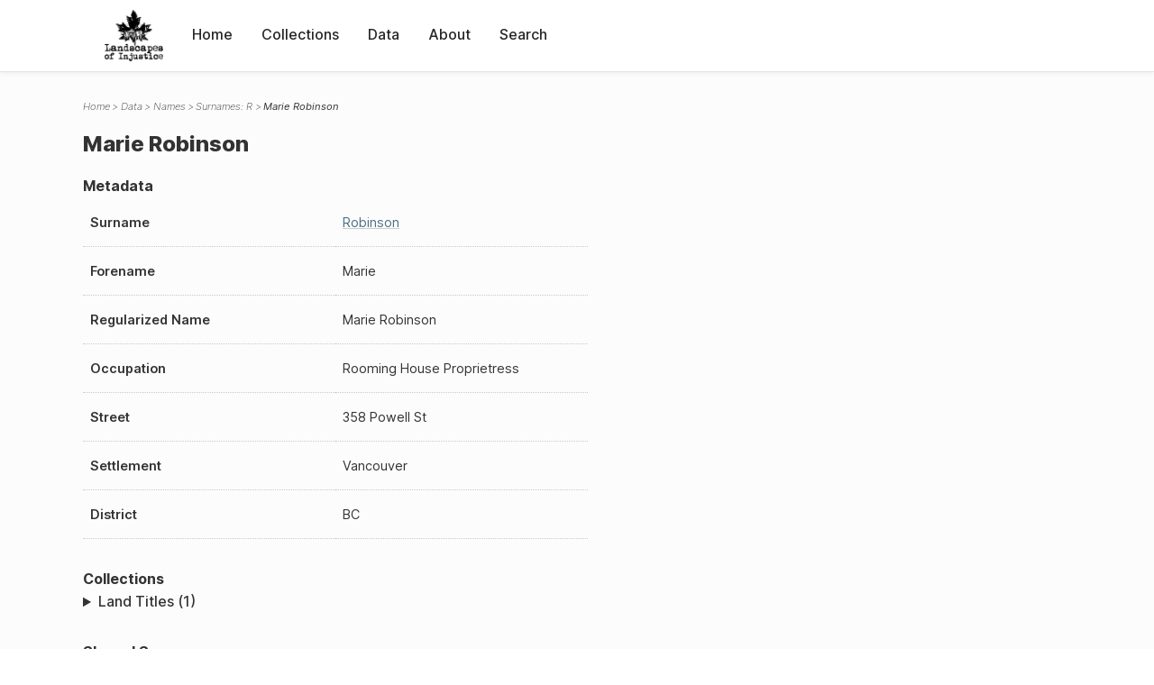

--- FILE ---
content_type: text/html; charset=UTF-8
request_url: https://loi.uvic.ca/archive/robi45.html
body_size: 26033
content:
<!DOCTYPE html><html xmlns="http://www.w3.org/1999/xhtml" id="robi45" lang="en" xml:lang="en"><head><meta http-equiv="Content-Type" content="text/html; charset=UTF-8"/><meta name="viewport" content="width=device-width, initial-scale=1"/><meta name="google" content="notranslate"/><title>Marie Robinson</title><link rel="stylesheet" href="css/style.css"/><script src="js/loi.js"></script><script src="js/ux.js"></script><script src="js/staticTableSort.js"></script><script src="js/loi-media.js"></script><meta name="docTitle" class="staticSearch_docTitle globalMeta" content="Names: Marie Robinson"/><meta class="staticSearch_desc globalMeta" name="Document Type" content="Names"/></head><body><div id="pageContainer"><header data-state="closed" id="headerTopNav"><nav id="topNav"><div id="topNavLogoContainer"><button class="topNavMobile topNavToggler"><span class="lineContainer"><span class="topNavTopBar"></span><span class="topNavBottomBar"></span></span></button><div id="topNavHeader"><a href="index.html" title="Go to home page"><img alt="Landscapes of Injustice" id="topNavLogo" src="images/navLogo.png"/></a></div></div><div id="navItemsWrapper"><div data-el="div" id="menuHeader"><div data-el="list"><div data-el="item"><a href="index.html" data-el="ref" data-target="index.xml">Home</a></div><div data-el="item"><a href="loiCollection.html" data-el="ref" data-target="loiCollection.xml">Collections</a></div><div data-el="item"><a href="loiData.html" data-el="ref" data-target="loiData.xml">Data</a></div><div data-el="item"><a href="loiAbout.html" data-el="ref" data-target="loiAbout.xml">About</a></div><div data-el="item"><a href="search.html" data-el="ref" data-target="search.xml">Search</a></div></div></div></div></nav></header><main class="loiDatasetNamesR loiDataNames singleCol"><header id="main_header"><ul class="breadcrumb"><li><a href="index.html">Home</a></li><li><a href="loiData.html">Data</a></li><li><a href="loiDataNames.html">Names</a></li><li><a href="loiDataNames_index_r.html">Surnames: R</a></li><li class="current">Marie Robinson</li></ul><h1>Marie Robinson</h1></header><article id="centerCol"><h2 class="sr-only">Marie Robinson</h2><div id="text" data-el="text" class="loiDatasetNamesR loiDataNames"><div data-el="body"><div data-el="div" id="robi45_metadata"><h3 data-el="head">Metadata</h3><div class="tableContainer"><table data-el="table"><tbody><tr data-el="row"><td data-el="cell" data-role="label">Surname</td><td data-el="cell" data-role="data"><a href="loiDataNames_index_r.html#loiDataNames_index_r_robinson" data-el="ref" data-target="loiDataNames_index_r.xml#loiDataNames_index_r_robinson">Robinson</a></td></tr><tr data-el="row"><td data-el="cell" data-role="label">Forename</td><td data-el="cell" data-role="data">Marie</td></tr><tr data-el="row"><td data-el="cell" data-role="label">Regularized Name</td><td data-el="cell" data-role="data">Marie Robinson</td></tr><tr data-el="row"><td data-el="cell" data-role="label">Occupation</td><td data-el="cell" data-role="data">Rooming House Proprietress</td></tr><tr data-el="row"><td data-el="cell" data-role="label">Street</td><td data-el="cell" data-role="data">
                        358 Powell St</td></tr><tr data-el="row"><td data-el="cell" data-role="label">Settlement</td><td data-el="cell" data-role="data">Vancouver</td></tr><tr data-el="row"><td data-el="cell" data-role="label">District</td><td data-el="cell" data-role="data">BC</td></tr></tbody></table></div></div><div data-el="div" id="robi45_docsMentioned"><div data-el="div"><h4 data-el="head">Collections</h4><details data-el="div" data-n="1" data-type="details" id="robi45_loiCollectionLandTitles"><summary>Land Titles (1)</summary><div data-el="list"><div data-el="item"><a href="title_1604.html?ref=robi45" data-el="ref" data-target="title_1604.xml">182638L (1947-10-08)</a></div></div></details></div></div><div data-el="div" id="robi45_sharedSurnames"><h3 data-el="head">Shared Surnames</h3><details data-el="div" data-type="details"><summary>Robinson</summary><div class="tableContainer"><table data-el="table" class="sortable"><thead><tr data-el="row" data-role="label"><th data-el="cell" data-col="1">Name</th><th data-el="cell" data-col="2">See also</th></tr></thead><tbody><tr data-el="row"><td data-el="cell" data-col="1" data-colType="string" data-sort="55"><a href="robi16.html" data-el="ref" data-target="robi16.xml" data-type="browseLink">
                     Rudsdale A Robinson</a></td><td data-el="cell" data-col="2" data-colType="dateStr" data-sort="1"></td></tr><tr data-el="row"><td data-el="cell" data-col="1" data-colType="string" data-sort="52"><a href="robi17.html" data-el="ref" data-target="robi17.xml" data-type="browseLink"> Robinson</a></td><td data-el="cell" data-col="2" data-colType="dateStr" data-sort="2"></td></tr><tr data-el="row"><td data-el="cell" data-col="1" data-colType="string" data-sort="1"><a href="robi63.html" data-el="ref" data-target="robi63.xml" data-type="browseLink">Alice Robinson</a></td><td data-el="cell" data-col="2" data-colType="dateStr" data-sort="3"></td></tr><tr data-el="row"><td data-el="cell" data-col="1" data-colType="string" data-sort="2"><a href="robi31.html" data-el="ref" data-target="robi31.xml" data-type="browseLink">Alice Robinson</a></td><td data-el="cell" data-col="2" data-colType="dateStr" data-sort="4"></td></tr><tr data-el="row"><td data-el="cell" data-col="1" data-colType="string" data-sort="3"><a href="robi19.html" data-el="ref" data-target="robi19.xml" data-type="browseLink">Alice Robinson</a></td><td data-el="cell" data-col="2" data-colType="dateStr" data-sort="5"></td></tr><tr data-el="row"><td data-el="cell" data-col="1" data-colType="string" data-sort="4"><a href="robi7.html" data-el="ref" data-target="robi7.xml" data-type="browseLink">Alice Robinson</a></td><td data-el="cell" data-col="2" data-colType="dateStr" data-sort="6"></td></tr><tr data-el="row"><td data-el="cell" data-col="1" data-colType="string" data-sort="5"><a href="robi61.html" data-el="ref" data-target="robi61.xml" data-type="browseLink">Alice Robinson</a></td><td data-el="cell" data-col="2" data-colType="dateStr" data-sort="7"></td></tr><tr data-el="row"><td data-el="cell" data-col="1" data-colType="string" data-sort="6"><a href="robi11.html" data-el="ref" data-target="robi11.xml" data-type="browseLink">Alma Robinson</a></td><td data-el="cell" data-col="2" data-colType="dateStr" data-sort="8"></td></tr><tr data-el="row"><td data-el="cell" data-col="1" data-colType="string" data-sort="7"><a href="robi23.html" data-el="ref" data-target="robi23.xml" data-type="browseLink">Alma Robinson</a></td><td data-el="cell" data-col="2" data-colType="dateStr" data-sort="9"></td></tr><tr data-el="row"><td data-el="cell" data-col="1" data-colType="string" data-sort="8"><a href="robi14.html" data-el="ref" data-target="robi14.xml" data-type="browseLink">Alma Robinson</a></td><td data-el="cell" data-col="2" data-colType="dateStr" data-sort="10"></td></tr><tr data-el="row"><td data-el="cell" data-col="1" data-colType="string" data-sort="9"><a href="robi74.html" data-el="ref" data-target="robi74.xml" data-type="browseLink">C. Robinson</a></td><td data-el="cell" data-col="2" data-colType="dateStr" data-sort="11"></td></tr><tr data-el="row"><td data-el="cell" data-col="1" data-colType="string" data-sort="10"><a href="robi30.html" data-el="ref" data-target="robi30.xml" data-type="browseLink">Charles H Robinson</a></td><td data-el="cell" data-col="2" data-colType="dateStr" data-sort="12"></td></tr><tr data-el="row"><td data-el="cell" data-col="1" data-colType="string" data-sort="11"><a href="robi18.html" data-el="ref" data-target="robi18.xml" data-type="browseLink">Charles H Robinson</a></td><td data-el="cell" data-col="2" data-colType="dateStr" data-sort="13"></td></tr><tr data-el="row"><td data-el="cell" data-col="1" data-colType="string" data-sort="12"><a href="robi4.html" data-el="ref" data-target="robi4.xml" data-type="browseLink">D J Robinson</a></td><td data-el="cell" data-col="2" data-colType="dateStr" data-sort="14"></td></tr><tr data-el="row"><td data-el="cell" data-col="1" data-colType="string" data-sort="13"><a href="robi46.html" data-el="ref" data-target="robi46.xml" data-type="browseLink">D. H. Robinson</a></td><td data-el="cell" data-col="2" data-colType="dateStr" data-sort="15"></td></tr><tr data-el="row"><td data-el="cell" data-col="1" data-colType="string" data-sort="14"><a href="robi56.html" data-el="ref" data-target="robi56.xml" data-type="browseLink">David Allan Robinson</a></td><td data-el="cell" data-col="2" data-colType="dateStr" data-sort="16"></td></tr><tr data-el="row"><td data-el="cell" data-col="1" data-colType="string" data-sort="15"><a href="robi58.html" data-el="ref" data-target="robi58.xml" data-type="browseLink">David Allan Robinson</a></td><td data-el="cell" data-col="2" data-colType="dateStr" data-sort="17"></td></tr><tr data-el="row"><td data-el="cell" data-col="1" data-colType="string" data-sort="16"><a href="robi41.html" data-el="ref" data-target="robi41.xml" data-type="browseLink">Edgar Robinson</a></td><td data-el="cell" data-col="2" data-colType="dateStr" data-sort="18"></td></tr><tr data-el="row"><td data-el="cell" data-col="1" data-colType="string" data-sort="17"><a href="robi15.html" data-el="ref" data-target="robi15.xml" data-type="browseLink">Edward M Robinson</a></td><td data-el="cell" data-col="2" data-colType="dateStr" data-sort="19"></td></tr><tr data-el="row"><td data-el="cell" data-col="1" data-colType="string" data-sort="18"><a href="robi35.html" data-el="ref" data-target="robi35.xml" data-type="browseLink">Emilie L Robinson</a></td><td data-el="cell" data-col="2" data-colType="dateStr" data-sort="20"></td></tr><tr data-el="row"><td data-el="cell" data-col="1" data-colType="string" data-sort="19"><a href="robi71.html" data-el="ref" data-target="robi71.xml" data-type="browseLink">Esther Robinson</a></td><td data-el="cell" data-col="2" data-colType="dateStr" data-sort="21"></td></tr><tr data-el="row"><td data-el="cell" data-col="1" data-colType="string" data-sort="20"><a href="robi48.html" data-el="ref" data-target="robi48.xml" data-type="browseLink">Eva Robinson</a></td><td data-el="cell" data-col="2" data-colType="dateStr" data-sort="22"></td></tr><tr data-el="row"><td data-el="cell" data-col="1" data-colType="string" data-sort="21"><a href="robi2.html" data-el="ref" data-target="robi2.xml" data-type="browseLink">Frank J Robinson</a></td><td data-el="cell" data-col="2" data-colType="dateStr" data-sort="23"></td></tr><tr data-el="row"><td data-el="cell" data-col="1" data-colType="string" data-sort="22"><a href="robi54.html" data-el="ref" data-target="robi54.xml" data-type="browseLink">Frederick John Robinson</a></td><td data-el="cell" data-col="2" data-colType="dateStr" data-sort="24"></td></tr><tr data-el="row"><td data-el="cell" data-col="1" data-colType="string" data-sort="23"><a href="robi32.html" data-el="ref" data-target="robi32.xml" data-type="browseLink">Fredrick Robinson</a></td><td data-el="cell" data-col="2" data-colType="dateStr" data-sort="25"></td></tr><tr data-el="row"><td data-el="cell" data-col="1" data-colType="string" data-sort="24"><a href="robi24.html" data-el="ref" data-target="robi24.xml" data-type="browseLink">G A Robinson</a></td><td data-el="cell" data-col="2" data-colType="dateStr" data-sort="26"></td></tr><tr data-el="row"><td data-el="cell" data-col="1" data-colType="string" data-sort="25"><a href="robi57.html" data-el="ref" data-target="robi57.xml" data-type="browseLink">Geniene Doris Robinson</a></td><td data-el="cell" data-col="2" data-colType="dateStr" data-sort="27"></td></tr><tr data-el="row"><td data-el="cell" data-col="1" data-colType="string" data-sort="26"><a href="robi5.html" data-el="ref" data-target="robi5.xml" data-type="browseLink">Harry C Robinson</a></td><td data-el="cell" data-col="2" data-colType="dateStr" data-sort="28"></td></tr><tr data-el="row"><td data-el="cell" data-col="1" data-colType="string" data-sort="27"><a href="robi6.html" data-el="ref" data-target="robi6.xml" data-type="browseLink">Henry C Robinson</a></td><td data-el="cell" data-col="2" data-colType="dateStr" data-sort="29"></td></tr><tr data-el="row"><td data-el="cell" data-col="1" data-colType="string" data-sort="28"><a href="robi62.html" data-el="ref" data-target="robi62.xml" data-type="browseLink">Henry Charles Robinson</a></td><td data-el="cell" data-col="2" data-colType="dateStr" data-sort="30"></td></tr><tr data-el="row"><td data-el="cell" data-col="1" data-colType="string" data-sort="29"><a href="robi64.html" data-el="ref" data-target="robi64.xml" data-type="browseLink">Henry Charles Robinson</a></td><td data-el="cell" data-col="2" data-colType="dateStr" data-sort="31"></td></tr><tr data-el="row"><td data-el="cell" data-col="1" data-colType="string" data-sort="30"><a href="robi65.html" data-el="ref" data-target="robi65.xml" data-type="browseLink">Herbert Robinson</a></td><td data-el="cell" data-col="2" data-colType="dateStr" data-sort="32"></td></tr><tr data-el="row"><td data-el="cell" data-col="1" data-colType="string" data-sort="31"><a href="robi59.html" data-el="ref" data-target="robi59.xml" data-type="browseLink">Hubert Arthur Robinson</a></td><td data-el="cell" data-col="2" data-colType="dateStr" data-sort="33"></td></tr><tr data-el="row"><td data-el="cell" data-col="1" data-colType="string" data-sort="32"><a href="robi29.html" data-el="ref" data-target="robi29.xml" data-type="browseLink">Isaac Robinson</a></td><td data-el="cell" data-col="2" data-colType="dateStr" data-sort="34"></td></tr><tr data-el="row"><td data-el="cell" data-col="1" data-colType="string" data-sort="33"><a href="robi40.html" data-el="ref" data-target="robi40.xml" data-type="browseLink">J Robinson</a></td><td data-el="cell" data-col="2" data-colType="dateStr" data-sort="35"></td></tr><tr data-el="row"><td data-el="cell" data-col="1" data-colType="string" data-sort="34"><a href="robi69.html" data-el="ref" data-target="robi69.xml" data-type="browseLink">JAmes Robinson</a></td><td data-el="cell" data-col="2" data-colType="dateStr" data-sort="36"></td></tr><tr data-el="row"><td data-el="cell" data-col="1" data-colType="string" data-sort="35"><a href="robi53.html" data-el="ref" data-target="robi53.xml" data-type="browseLink">James Robinson</a></td><td data-el="cell" data-col="2" data-colType="dateStr" data-sort="37"></td></tr><tr data-el="row"><td data-el="cell" data-col="1" data-colType="string" data-sort="36"><a href="robi68.html" data-el="ref" data-target="robi68.xml" data-type="browseLink">James Robinson</a></td><td data-el="cell" data-col="2" data-colType="dateStr" data-sort="38"></td></tr><tr data-el="row"><td data-el="cell" data-col="1" data-colType="string" data-sort="37"><a href="robi70.html" data-el="ref" data-target="robi70.xml" data-type="browseLink">John Jefferson Robinson</a></td><td data-el="cell" data-col="2" data-colType="dateStr" data-sort="39"></td></tr><tr data-el="row"><td data-el="cell" data-col="1" data-colType="string" data-sort="38"><a href="robi60.html" data-el="ref" data-target="robi60.xml" data-type="browseLink">John Jefferson Robinson</a></td><td data-el="cell" data-col="2" data-colType="dateStr" data-sort="40"></td></tr><tr data-el="row"><td data-el="cell" data-col="1" data-colType="string" data-sort="39"><a href="robi36.html" data-el="ref" data-target="robi36.xml" data-type="browseLink">John R Robinson</a></td><td data-el="cell" data-col="2" data-colType="dateStr" data-sort="41"></td></tr><tr data-el="row"><td data-el="cell" data-col="1" data-colType="string" data-sort="40"><a href="robi37.html" data-el="ref" data-target="robi37.xml" data-type="browseLink">Margaret Robinson</a></td><td data-el="cell" data-col="2" data-colType="dateStr" data-sort="42"></td></tr><tr data-el="row"><td data-el="cell" data-col="1" data-colType="string" data-sort="41"><a href="robi22.html" data-el="ref" data-target="robi22.xml" data-type="browseLink">Marie Robinson</a></td><td data-el="cell" data-col="2" data-colType="dateStr" data-sort="43"></td></tr><tr data-el="row"><td data-el="cell" data-col="1" data-colType="string" data-sort="42"><a href="robi44.html" data-el="ref" data-target="robi44.xml" data-type="browseLink">Marie Robinson</a></td><td data-el="cell" data-col="2" data-colType="dateStr" data-sort="44"></td></tr><tr data-el="row"><td data-el="cell" data-col="1" data-colType="string" data-sort="43"><span data-el="ref" class="current" data-target="robi45.xml" data-type="browseLink">Marie Robinson</span></td><td data-el="cell" data-col="2" data-colType="dateStr" data-sort="45"></td></tr><tr data-el="row"><td data-el="cell" data-col="1" data-colType="string" data-sort="44"><a href="robi9.html" data-el="ref" data-target="robi9.xml" data-type="browseLink">Marie Robinson</a></td><td data-el="cell" data-col="2" data-colType="dateStr" data-sort="46"></td></tr><tr data-el="row"><td data-el="cell" data-col="1" data-colType="string" data-sort="45"><a href="robi55.html" data-el="ref" data-target="robi55.xml" data-type="browseLink">Marjorie Robinson</a></td><td data-el="cell" data-col="2" data-colType="dateStr" data-sort="47"></td></tr><tr data-el="row"><td data-el="cell" data-col="1" data-colType="string" data-sort="46"><a href="robi25.html" data-el="ref" data-target="robi25.xml" data-type="browseLink">Percy Robinson</a></td><td data-el="cell" data-col="2" data-colType="dateStr" data-sort="48"></td></tr><tr data-el="row"><td data-el="cell" data-col="1" data-colType="string" data-sort="47"><a href="robi33.html" data-el="ref" data-target="robi33.xml" data-type="browseLink">R J Robinson</a></td><td data-el="cell" data-col="2" data-colType="dateStr" data-sort="49"></td></tr><tr data-el="row"><td data-el="cell" data-col="1" data-colType="string" data-sort="48"><a href="robi8.html" data-el="ref" data-target="robi8.xml" data-type="browseLink">Ray Robinson</a></td><td data-el="cell" data-col="2" data-colType="dateStr" data-sort="50"></td></tr><tr data-el="row"><td data-el="cell" data-col="1" data-colType="string" data-sort="49"><a href="robi20.html" data-el="ref" data-target="robi20.xml" data-type="browseLink">Robert Robinson</a></td><td data-el="cell" data-col="2" data-colType="dateStr" data-sort="51"></td></tr><tr data-el="row"><td data-el="cell" data-col="1" data-colType="string" data-sort="50"><a href="robi10.html" data-el="ref" data-target="robi10.xml" data-type="browseLink">Robert Robinson</a></td><td data-el="cell" data-col="2" data-colType="dateStr" data-sort="52"></td></tr><tr data-el="row"><td data-el="cell" data-col="1" data-colType="string" data-sort="51"><a href="robi13.html" data-el="ref" data-target="robi13.xml" data-type="browseLink">Robert Robinson</a></td><td data-el="cell" data-col="2" data-colType="dateStr" data-sort="53"></td></tr><tr data-el="row"><td data-el="cell" data-col="1" data-colType="string" data-sort="53"><a href="robi3.html" data-el="ref" data-target="robi3.xml" data-type="browseLink">Rodsdale A Robinson</a></td><td data-el="cell" data-col="2" data-colType="dateStr" data-sort="54"></td></tr><tr data-el="row"><td data-el="cell" data-col="1" data-colType="string" data-sort="54"><a href="robi21.html" data-el="ref" data-target="robi21.xml" data-type="browseLink">Ronald Robinson</a></td><td data-el="cell" data-col="2" data-colType="dateStr" data-sort="55"></td></tr><tr data-el="row"><td data-el="cell" data-col="1" data-colType="string" data-sort="56"><a href="robi12.html" data-el="ref" data-target="robi12.xml" data-type="browseLink">Rudsdale A Robinson</a></td><td data-el="cell" data-col="2" data-colType="dateStr" data-sort="56"></td></tr><tr data-el="row"><td data-el="cell" data-col="1" data-colType="string" data-sort="57"><a href="robi26.html" data-el="ref" data-target="robi26.xml" data-type="browseLink">Rudsdale A Robinson</a></td><td data-el="cell" data-col="2" data-colType="dateStr" data-sort="57"></td></tr><tr data-el="row"><td data-el="cell" data-col="1" data-colType="string" data-sort="58"><a href="robi38.html" data-el="ref" data-target="robi38.xml" data-type="browseLink">Rudsdale A Robinson</a></td><td data-el="cell" data-col="2" data-colType="dateStr" data-sort="58"></td></tr><tr data-el="row"><td data-el="cell" data-col="1" data-colType="string" data-sort="59"><a href="robi27.html" data-el="ref" data-target="robi27.xml" data-type="browseLink">Stan Robinson</a></td><td data-el="cell" data-col="2" data-colType="dateStr" data-sort="59"></td></tr><tr data-el="row"><td data-el="cell" data-col="1" data-colType="string" data-sort="60"><a href="robi34.html" data-el="ref" data-target="robi34.xml" data-type="browseLink">William B Robinson</a></td><td data-el="cell" data-col="2" data-colType="dateStr" data-sort="60"></td></tr><tr data-el="row"><td data-el="cell" data-col="1" data-colType="string" data-sort="61"><a href="robi49.html" data-el="ref" data-target="robi49.xml" data-type="browseLink">William Denis Robinson</a></td><td data-el="cell" data-col="2" data-colType="dateStr" data-sort="61"></td></tr><tr data-el="row"><td data-el="cell" data-col="1" data-colType="string" data-sort="62"><a href="robi51.html" data-el="ref" data-target="robi51.xml" data-type="browseLink">William Donald Robinson</a></td><td data-el="cell" data-col="2" data-colType="dateStr" data-sort="62"></td></tr><tr data-el="row"><td data-el="cell" data-col="1" data-colType="string" data-sort="63"><a href="robi43.html" data-el="ref" data-target="robi43.xml" data-type="browseLink">William E Robinson</a></td><td data-el="cell" data-col="2" data-colType="dateStr" data-sort="63"></td></tr><tr data-el="row"><td data-el="cell" data-col="1" data-colType="string" data-sort="64"><a href="robi39.html" data-el="ref" data-target="robi39.xml" data-type="browseLink">William F Robinson</a></td><td data-el="cell" data-col="2" data-colType="dateStr" data-sort="64"></td></tr><tr data-el="row"><td data-el="cell" data-col="1" data-colType="string" data-sort="65"><a href="robi52.html" data-el="ref" data-target="robi52.xml" data-type="browseLink">William Frederick Robinson</a></td><td data-el="cell" data-col="2" data-colType="dateStr" data-sort="65"></td></tr><tr data-el="row"><td data-el="cell" data-col="1" data-colType="string" data-sort="66"><a href="robi47.html" data-el="ref" data-target="robi47.xml" data-type="browseLink">William Frederick Robinson</a></td><td data-el="cell" data-col="2" data-colType="dateStr" data-sort="66"></td></tr><tr data-el="row"><td data-el="cell" data-col="1" data-colType="string" data-sort="67"><a href="robi50.html" data-el="ref" data-target="robi50.xml" data-type="browseLink">William Frederick Robinson</a></td><td data-el="cell" data-col="2" data-colType="dateStr" data-sort="67"></td></tr><tr data-el="row"><td data-el="cell" data-col="1" data-colType="string" data-sort="68"><a href="robi66.html" data-el="ref" data-target="robi66.xml" data-type="browseLink">William McPhaden Robinson</a></td><td data-el="cell" data-col="2" data-colType="dateStr" data-sort="68"></td></tr><tr data-el="row"><td data-el="cell" data-col="1" data-colType="string" data-sort="69"><a href="robi67.html" data-el="ref" data-target="robi67.xml" data-type="browseLink">William McPhaden Robinson</a></td><td data-el="cell" data-col="2" data-colType="dateStr" data-sort="69"></td></tr><tr data-el="row"><td data-el="cell" data-col="1" data-colType="string" data-sort="70"><a href="robi42.html" data-el="ref" data-target="robi42.xml" data-type="browseLink">William Robinson</a></td><td data-el="cell" data-col="2" data-colType="dateStr" data-sort="70"></td></tr></tbody></table></div></details></div></div></div><div id="appendix"><div data-el="div" id="appendix_terminology"><div data-el="div"><h2 data-el="head">Terminology</h2><div data-el="p">Readers of these historical materials will encounter derogatory references to Japanese Canadians and euphemisms used to obscure the intent and impacts of the internment and dispossession. While these are important realities of the history, the Landscapes of Injustice Research Collective urges users to carefully consider their own terminological choices in writing and speaking about this topic today as we confront past injustice. See our statement on terminology, and related sources <a href="terminology.html" data-el="ref" data-target="doc:terminology">here</a>.</div></div></div></div></article></main><div id="overlayTopNav" class="topNavToggler" data-state="closed"></div><div id="overlayModal" class="modalTogger" data-state="closed"></div><div id="overlayLeftNav" class="leftNavToggler" data-state="closed"></div><div id="popup"><div id="popupCloser"><button class="popupCloser modalToggler"><svg xmlns="http://www.w3.org/2000/svg" height="22" viewBox="0 0 38 38" width="22">
    <path d="M5.022.886L19.47 15.333 33.916.886a2 2 0 012.829 0l.903.903a2 2 0 010 2.829L23.201 19.065 37.648 33.51a2 2 0 010 2.829l-.903.904a2 2 0 01-2.829 0L19.47 22.797 5.022 37.244a2 2 0 01-2.828 0l-.904-.904a2 2 0 010-2.829l14.447-14.446L1.29 4.618a2 2 0 010-2.829l.904-.903a2 2 0 012.828 0z" fill-rule="evenodd"></path>
</svg></button></div><div id="popupContent"></div></div><footer><div id="footerContent"><p class="splashDescription">This research database provides access to records that document <br/>unjust and racist actions, statements, and terminology which may be upsetting. <br/>
            		Please take care when exploring this research database and the records provided. <br/>
            		For more, see our Terminology or our Privacy Policy pages in the About section of this site. 
             	</p><ul class="buildData"><li>Version: 1.25
</li><li>Last built: 2025-08-28T08:42:45.81137961-07:00 (revision 7008)</li></ul><a href="https://www.sshrc-crsh.gc.ca/"><img alt="Social Sciences and Humanities Research Council" id="sshrc" src="images/sshrcLogo.png"/></a><a href="https://www.hcmc.uvic.ca"><img alt="Humanities Computing Media Centre" id="hcmc" src="images/hcmcLogo.png"/></a></div></footer></div></body></html>